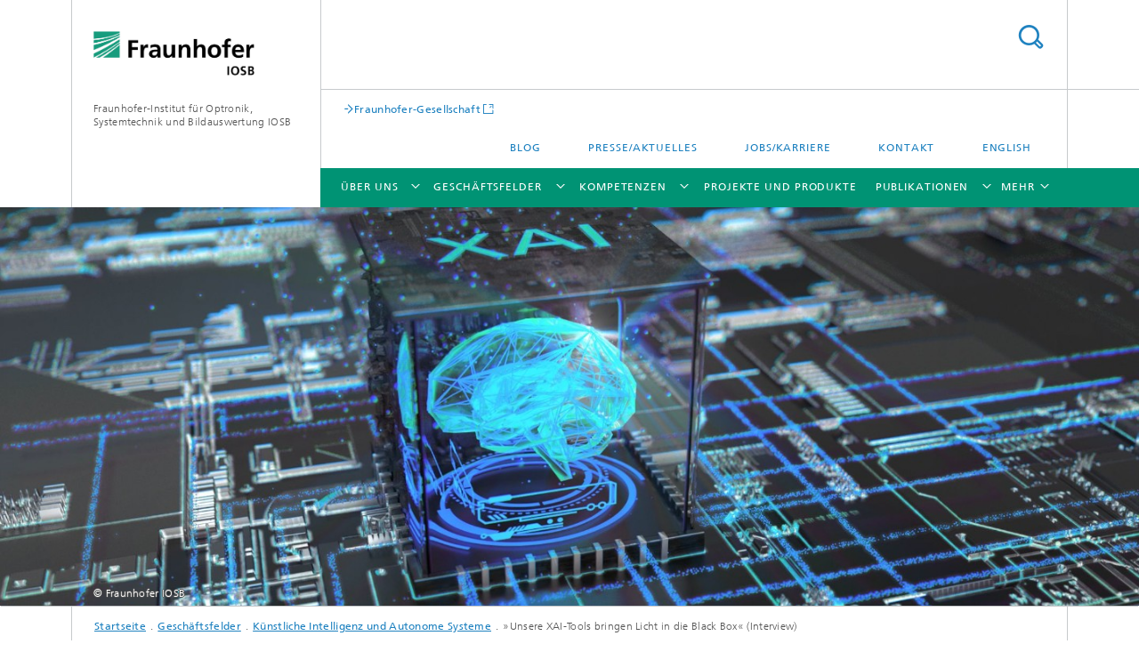

--- FILE ---
content_type: text/html;charset=utf-8
request_url: https://www.iosb.fraunhofer.de/de/geschaeftsfelder/kuenstliche-intelligenz-autonome-systeme/xai-tools-ki-engineering-interview.html
body_size: 12308
content:
<!DOCTYPE html>
<html lang="de" class="">
<head>
    <meta charset="utf-8"/>
    <meta http-equiv="X-UA-Compatible" content="IE=edge"/>
    <meta name="viewport" content="width=device-width, initial-scale=1, user-scalable=yes"/>
    <title>»Unsere XAI-Tools bringen Licht in die Black Box« (Interview) -  Fraunhofer IOSB</title>

    <!-- Avoid annoying toolbar on images in Internet Explorer -->
    <meta http-equiv="imagetoolbar" content="no" />
    <!-- Information for Robots -->
    <meta name="robots" content="noodp,noydir,index,follow" />
    <link rel="alternate" href="https://www.iosb.fraunhofer.de/en/business-units/ai-robotics/xai-tools-ai-engineering-interview.html" hreflang="en"/>
    <!-- open graph and twitter share meta data -->
    <meta property="og:title" content="»Unsere XAI-Tools bringen Licht in die Black Box« (Interview) -  Fraunhofer IOSB"/>
    <meta property="og:description" content="Christian Frey erklärt im Interview, weshalb Explainable Artificial Intelligence (XAI) ein wichtiges Tool für KI-Engineering und den planbaren, systematisierten Einsatz von KI in anspruchsvollen Anwendungsfeldern ist."/>
    <meta property="og:url" content="https://www.iosb.fraunhofer.de/de/geschaeftsfelder/kuenstliche-intelligenz-autonome-systeme/xai-tools-ki-engineering-interview.html"/>
    <meta property="og:type" content="website"/>
    <meta property="og:site_name" content="Fraunhofer-Institut für Optronik, Systemtechnik und Bildauswertung IOSB "/>
        <meta http-equiv="last-modified" content="2025-04-29T16:26:12.109Z" />
	<meta name="pubdate" content="2025-04-29T18:26:12.109+02:00" />
    <meta name="copyright" content="Fraunhofer IOSB" />
    <meta name="description" content="Christian Frey erklärt im Interview, weshalb Explainable Artificial Intelligence (XAI) ein wichtiges Tool für KI-Engineering und den planbaren, systematisierten Einsatz von KI in anspruchsvollen Anwendungsfeldern ist." />
    <link type="text/css" rel="stylesheet" href="/content/dam/iosb/iosbtest/css/iosb-web.css">
    <!-- / LEGACY meta tags end -->

    <!--[if !IE]>-->
        <link rel="stylesheet" href="/etc.clientlibs/fraunhofer/ui/website/css/fraunhofer.min.3ed9d7d677cdf827963599044315a9d6.css" type="text/css">
<!--<![endif]-->

    <!--[if gt IE 8]>
    	<![endif]-->

    <!-- HTML5 shim and Respond.js for IE8 support of HTML5 elements and media queries -->
    <!--[if lte IE 8]>
        <link rel="stylesheet" href="/etc.clientlibs/fraunhofer/ui/website/css/lte_ie8.min.css" type="text/css">
<script src="/etc.clientlibs/fraunhofer/ui/website/js/lte_ie8.min.js"></script>
<![endif]-->
    
    <!-- Favorite icon -->
    <link rel="shortcut icon" href="/static/css/fraunhofer/resources/img/favicons/favicon_16x16.ico" type="image/x-icon"/>
	<link rel="apple-touch-icon" sizes="180x180" href="/static/css/fraunhofer/resources/img/favicons/apple-touch-icon_180x180.png">
	<meta name="msapplication-TileColor" content="#ffffff">
	<meta name="msapplication-TileImage" content="/static/css/fraunhofer/resources/img/favicons/mstile-144x144.png">
	<link rel="icon" type="image/png" href="/static/css/fraunhofer/resources/img/favicons/favicon_32x32.png" sizes="32x32">
	<link rel="icon" type="image/png" href="/static/css/fraunhofer/resources/img/favicons/favicon_96x96.png" sizes="96x96">
	<link rel="icon" type="image/svg+xml" href="/static/css/fraunhofer/resources/img/favicons/favicon.svg" sizes="any">
	
    <!-- Platform for Internet Content Selection (PICS) self-rating -->
    <link rel="meta" href="/static/css/fraunhofer/resources/pics.rdf" type="application/rdf+xml" title="PICS labels"/>
    <!-- Open Search -->
    <link rel="search" type="application/opensearchdescription+xml" title="Fraunhofer-Institut für Optronik, Systemtechnik und Bildauswertung IOSB " href="/de.opensearch.xml"/>
        <link rel="alternate" type="application/rss+xml" title="Pressemitteilungen" href="https://www.iosb.fraunhofer.de/de/presse/rss.rss"/>
	</head>
<body class="col-3" itemtype="https://schema.org/WebPage" itemscope="itemscope">
    <div class="fhg-wrapper">
        <header>
    <input type="hidden" class="available-languages-servlet-path" data-path="/de/geschaeftsfelder/kuenstliche-intelligenz-autonome-systeme/xai-tools-ki-engineering-interview/jcr:content.languages.json" />
<div class="fhg-header">
    <div class="fhg-grid">
        <div class="row1">
            <div class="fhg-grid-item fhg-grid-3-2-1-1 section-search">
                <section role="search">
                    <form method="get" action="/de/suche.html" id="search-form" data-suggest-url="/bin/wcm/enterprisesearch/suggest">
                        <div>
                            <input type="hidden" name="_charset_" value="UTF-8" />
                            <input name="numberResults"
                                value="10" type="hidden" />
                            <input name="page" value="1" type="hidden" />

                            <input name="scope" value="IOSB" type="hidden"/>
                            <input id="search-query-default-foo" disabled="disabled" value="Suchbegriff" type="hidden"/>
                            <input name="lang" id="search-query-default-foo-hidden" value="de" type="hidden"/>

                            <input type="text" autocomplete="off" name="queryString"
                                id="xai\u002Dtools\u002Dki\u002Dengineering\u002DinterviewsearchQuery" class="hasDefault ac_input queryStringContentHeader" maxlength="100"/>

                        </div>
                        <button type="submit">Titel - Suche</button>
                    </form>
                </section>
            </div>

            <div class="fhg-grid-item fhg-grid-1-1-1-1 section-title">
                <a href="/"><div class="logo-heading">
                    	<img class="logo" alt="" title="" src="/content/dam/iosb/Logo_IOSB.jpg"/>
                        Fraunhofer-Institut für Optronik, Systemtechnik und Bildauswertung IOSB </div>
                </a></div>
        </div>


        <div class="row2">
            <div class="fhg-grid-item fhg-grid-1-1-1-1 section-about text-site-identifier">
                <a href="/">Fraunhofer-Institut für Optronik, Systemtechnik und Bildauswertung IOSB </a></div>

            <div class="fhg-grid-item fhg-grid-3-2-1-1 section-nav" id="menu">
                <div class="row2-1">

                    <div class="fhg-grid-item section-mainlink">
                        <a href="https://www.fraunhofer.de" class="fhg-arrowed-link" target="_blank">Fraunhofer-Gesellschaft</a></div>
                    <div class="fhg-grid-item section-menu-plus">
                        <nav>
                            <ul>
                                <li><a href="/de/blog.html">Blog</a></li>
                                <li><a href="/de/presse.html">Presse/Aktuelles</a></li>
                                <li><a href="/de/jobs-karriere.html">Jobs/Karriere</a></li>
                                <li><a href="/de/kontakt.html">Kontakt</a></li>
                                <li class="lang"><a href="/en/business-units/ai-robotics/xai-tools-ai-engineering-interview.html">English</a></li>
                                        </ul>
                        </nav>
                    </div>
                </div>

                <div class="nav-fhg" id="nav"><div class="section-menu">
        <nav>
            <ul class="fhg-mainmenu">
            <li class="lvl-1 ">
	                <span class="navigable"><a href="/de/ueber-uns.html">Über Uns</a></span>
	                        <div class="submenu">
	                        	<span class="btn close">[X]</span>
	                        	<span class="mainmenu-title follow-link"><a href="/de/ueber-uns.html">Über Uns</a></span>
	                            <ul>
	                                <li class="lvl-2">
                                            <a href="/de/ueber-uns/zusammenarbeit.html">Zusammenarbeit mit uns</a></li>
	                                <li class="lvl-2 is-expandable">
                                            <span class="follow-link navigable"><a href="/de/ueber-uns/standorte.html">Standorte</a></span>

		                                            <ul>
		                                                <li class="lvl-3">
		                                                        <a href="/de/ueber-uns/standorte/anfahrt-standort-karlsruhe.html">Karlsruhe</a></li>
		                                                <li class="lvl-3">
		                                                        <a href="/de/ueber-uns/standorte/anfahrt-standort-ettlingen.html">Ettlingen</a></li>
		                                                <li class="lvl-3">
		                                                        <a href="/de/ueber-uns/standorte/anfahrt-standort-ilmenau.html">Ilmenau</a></li>
		                                                <li class="lvl-3">
		                                                        <a href="/de/ueber-uns/standorte/anfahrt-standort-lemgo.html">Lemgo</a></li>
		                                                <li class="lvl-3">
		                                                        <a href="/de/ueber-uns/standorte/anfahrt-standort-goerlitz.html">Görlitz</a></li>
		                                                <li class="lvl-3">
		                                                        <a href="/de/ueber-uns/standorte/anfahrt-standort-berlin.html">Berlin</a></li>
		                                                <li class="lvl-3">
		                                                        <a href="/de/ueber-uns/standorte/anfahrt-standort-rostock.html">Rostock</a></li>
		                                                <li class="lvl-3">
		                                                        <a href="/de/ueber-uns/standorte/anfahrt-standort-oberkochen.html">Oberkochen</a></li>
		                                                <li class="lvl-3">
		                                                        <a href="/de/ueber-uns/standorte/kontaktbuero-peking-beijing.html">Kontaktbüro Peking, China</a></li>
		                                                </ul>
                                                </li>
	                                <li class="lvl-2 is-expandable">
                                            <span class="follow-link navigable"><a href="/de/ueber-uns/direktorium.html">Direktorium</a></span>

		                                            <ul>
		                                                <li class="lvl-3">
		                                                        <a href="/de/ueber-uns/direktorium/juergen-beyerer.html">Prof. Dr.-Ing. habil. Jürgen Beyerer</a></li>
		                                                <li class="lvl-3">
		                                                        <a href="/de/ueber-uns/direktorium/peter-bretschneider.html">Univ.-Prof. Dr.-Ing. Peter Bretschneider</a></li>
		                                                <li class="lvl-3">
		                                                        <a href="/de/ueber-uns/direktorium/marc-eichhorn.html">Prof. Dr. rer. nat. habil. Marc Eichhorn</a></li>
		                                                <li class="lvl-3">
		                                                        <a href="/de/ueber-uns/direktorium/juergen-jasperneite.html">Prof. Dr.-Ing. Jürgen Jasperneite</a></li>
		                                                <li class="lvl-3">
		                                                        <a href="/de/ueber-uns/direktorium/thomas-rauschenbach.html">Prof. Dr.-Ing. habil. Thomas Rauschenbach</a></li>
		                                                <li class="lvl-3">
		                                                        <a href="/de/ueber-uns/direktorium/nicole-keller-rau.html">Nicole Keller-Rau</a></li>
		                                                </ul>
                                                </li>
	                                <li class="lvl-2">
                                            <a href="/de/ueber-uns/kuratorium.html">Kuratorium</a></li>
	                                <li class="lvl-2">
                                            <a href="/de/ueber-uns/struktur-vernetzung.html">Struktur und Vernetzung</a></li>
	                                <li class="lvl-2 is-expandable">
                                            <span class="follow-link navigable"><a href="/de/ueber-uns/10-jahre-fraunhofer-iosb.html">10 Jahre Fraunhofer IOSB</a></span>

		                                            <ul>
		                                                <li class="lvl-3">
		                                                        <a href="/de/ueber-uns/10-jahre-fraunhofer-iosb/entstehung-fraunhofer-iosb.html">Die Entstehung des Fraunhofer IOSB</a></li>
		                                                <li class="lvl-3">
		                                                        <a href="/de/ueber-uns/10-jahre-fraunhofer-iosb/institutsgruender-interview.html">Die Institutsgründer im Interview</a></li>
		                                                <li class="lvl-3">
		                                                        <a href="/de/ueber-uns/10-jahre-fraunhofer-iosb/erfolgsgeschichten.html">Unsere Erfolgsgeschichten</a></li>
		                                                <li class="lvl-3">
		                                                        <a href="/de/ueber-uns/10-jahre-fraunhofer-iosb/institutsleiter-ueberblick.html">Die Institutsleiter im Überblick </a></li>
		                                                </ul>
                                                </li>
	                                </ul>
	                        </div>
	                    </li>
			<li class="lvl-1 ">
	                <span class="navigable"><a href="/de/geschaeftsfelder.html">Geschäftsfelder </a></span>
	                        <div class="submenu">
	                        	<span class="btn close">[X]</span>
	                        	<span class="mainmenu-title follow-link"><a href="/de/geschaeftsfelder.html">Geschäftsfelder </a></span>
	                            <ul>
	                                <li class="lvl-2 is-expandable">
                                            <span class="follow-link navigable"><a href="/de/geschaeftsfelder/advanced-sensing.html">Advanced Sensing</a></span>

		                                            <ul>
		                                                <li class="lvl-3">
		                                                        <a href="/de/geschaeftsfelder/advanced-sensing/computational-imaging.html">Computational Imaging: u. a. Lichtfeldtechnologien, Compressed Sensing, Lensless Imaging</a></li>
		                                                <li class="lvl-3">
		                                                        <a href="/de/geschaeftsfelder/advanced-sensing/laserquellen-lasersysteme.html">Laserquellen und Lasersysteme</a></li>
		                                                <li class="lvl-3">
		                                                        <a href="/de/geschaeftsfelder/advanced-sensing/innovative-optronische-komponenten.html">Innovative optronische Komponenten</a></li>
		                                                <li class="lvl-3">
		                                                        <a href="/de/geschaeftsfelder/advanced-sensing/inspektion-fernerkundung.html">Inspektions- und Fernerkundungssysteme</a></li>
		                                                <li class="lvl-3">
		                                                        <a href="/de/geschaeftsfelder/advanced-sensing/systemtechnik-bis-zum-prototyp.html">Systemtechnik bis zum Prototyp im Einsatz</a></li>
		                                                </ul>
                                                </li>
	                                <li class="lvl-2 is-expandable">
                                            <span class="follow-link navigable"><a href="/de/geschaeftsfelder/automatisierung-digitalisierung.html">Automatisierung und Digitalisierung</a></span>

		                                            <ul>
		                                                <li class="lvl-3">
		                                                        <span class="navigable"><a href="/de/geschaeftsfelder/automatisierung-digitalisierung/flexible-produktion-wertschoepfungsketten.html">Flexible Produktion und Wertschöpfungsketten</a></span>
		
		                                                                <ul>
		                                                                    <li class="lvl-4">
		                                                                            <a href="/de/geschaeftsfelder/automatisierung-digitalisierung/flexible-produktion-wertschoepfungsketten/manufacturing-execution-systems-und-leittechnik.html">Manufacturing Execution Systems und Leittechnik</a></li>
		                                                                    <li class="lvl-4">
		                                                                            <a href="/de/geschaeftsfelder/automatisierung-digitalisierung/flexible-produktion-wertschoepfungsketten/lokalisierung.html">Lokalisierung</a></li>
		                                                                    <li class="lvl-4">
		                                                                            <a href="/de/geschaeftsfelder/automatisierung-digitalisierung/flexible-produktion-wertschoepfungsketten/manufacturing-as-a-service-maas.html">Manufacturing-as-a-Service (MaaS)</a></li>
		                                                                    <li class="lvl-4">
		                                                                            <a href="/de/geschaeftsfelder/automatisierung-digitalisierung/flexible-produktion-wertschoepfungsketten/hybrid-industrial-metaverse.html">Hybrid Industrial Metaverse</a></li>
		                                                                    <li class="lvl-4">
		                                                                            <a href="/de/geschaeftsfelder/automatisierung-digitalisierung/flexible-produktion-wertschoepfungsketten/kollaborative-robotik.html">Kollaborative Robotik</a></li>
		                                                                    <li class="lvl-4">
		                                                                            <a href="/de/geschaeftsfelder/automatisierung-digitalisierung/flexible-produktion-wertschoepfungsketten/smart-safety.html">Smart Safety</a></li>
		                                                                    <li class="lvl-4">
		                                                                            <a href="/de/geschaeftsfelder/automatisierung-digitalisierung/flexible-produktion-wertschoepfungsketten/agile-selbstorganisierende-produktion.html">Agile Fertigungsablaufsteuerung / Selbstorganisierende Produktion</a></li>
		                                                                    <li class="lvl-4">
		                                                                            <a href="/de/geschaeftsfelder/automatisierung-digitalisierung/flexible-produktion-wertschoepfungsketten/industrielle-mensch-maschine-interaktion.html">Industrielle Mensch-Maschine-Interaktion</a></li>
		                                                                    </ul>
		                                                            </li>
		                                                <li class="lvl-3">
		                                                        <span class="navigable"><a href="/de/geschaeftsfelder/automatisierung-digitalisierung/ressourcenoptimierung-prozessoptimierung-produktion.html">Ressourcen- und Prozessoptimierung in der Produktion</a></span>
		
		                                                                <ul>
		                                                                    <li class="lvl-4">
		                                                                            <a href="/de/geschaeftsfelder/automatisierung-digitalisierung/ressourcenoptimierung-prozessoptimierung-produktion/ki-ml-datenanalyse.html">KI-/ML-basierte Datenanalyse</a></li>
		                                                                    <li class="lvl-4">
		                                                                            <a href="/de/geschaeftsfelder/automatisierung-digitalisierung/ressourcenoptimierung-prozessoptimierung-produktion/kreislaufwirtschaft.html">Kreislaufwirtschaft</a></li>
		                                                                    <li class="lvl-4">
		                                                                            <a href="/de/geschaeftsfelder/automatisierung-digitalisierung/ressourcenoptimierung-prozessoptimierung-produktion/energiemanagement.html">Energiemanagement</a></li>
		                                                                    </ul>
		                                                            </li>
		                                                <li class="lvl-3">
		                                                        <a href="/de/geschaeftsfelder/automatisierung-digitalisierung/digitaler-zwilling-industrie40.html">Digitale Zwillinge für Industrie 4.0</a></li>
		                                                <li class="lvl-3">
		                                                        <span class="navigable"><a href="/de/geschaeftsfelder/automatisierung-digitalisierung/industrielle-kommunikation-cybersicherheit.html">Industrielle Kommunikation und Cybersicherheit</a></span>
		
		                                                                <ul>
		                                                                    <li class="lvl-4">
		                                                                            <a href="/de/geschaeftsfelder/automatisierung-digitalisierung/industrielle-kommunikation-cybersicherheit/industrielle-kommunikation.html">Industrielle Kommunikation</a></li>
		                                                                    <li class="lvl-4">
		                                                                            <a href="/de/geschaeftsfelder/automatisierung-digitalisierung/industrielle-kommunikation-cybersicherheit/it-sicherheit-industrie.html">Cybersicherheit in der Industrie</a></li>
		                                                                    </ul>
		                                                            </li>
		                                                <li class="lvl-3">
		                                                        <a href="/de/geschaeftsfelder/automatisierung-digitalisierung/datenraeume-datenoekosysteme.html">Industrielle Datenökosysteme</a></li>
		                                                <li class="lvl-3">
		                                                        <a href="/de/geschaeftsfelder/automatisierung-digitalisierung/aiot-ki-machine-learning-digital-twin-interview.html">»Der AIoT-Trend schafft neue Möglichkeiten« (Interview)</a></li>
		                                                <li class="lvl-3">
		                                                        <a href="/de/geschaeftsfelder/automatisierung-digitalisierung/selbstorganisierende-produktion-ki-reicht-nicht.html">»KI-Kompetenz alleine reicht nicht« (Interview)</a></li>
		                                                <li class="lvl-3">
		                                                        <a href="/de/geschaeftsfelder/automatisierung-digitalisierung/manufacturing-x-digitaler-zwilling-datenoekosysteme-interview.html">»Daten entfalten echten Mehrwert, wenn Unternehmen sie zielgerichtet teilen« (Interview)</a></li>
		                                                </ul>
                                                </li>
	                                <li class="lvl-2 is-expandable">
                                            <span class="follow-link navigable"><a href="/de/geschaeftsfelder/energie-stoffkreislaeufe-krisenmanagement.html">Energie, Stoffkreisläufe und Krisenmanagement</a></span>

		                                            <ul>
		                                                <li class="lvl-3">
		                                                        <a href="/de/geschaeftsfelder/energie-stoffkreislaeufe-krisenmanagement/resiliente-systeme-energie-wassermanagement--transformationsplanung.html">Resiliente Systeme für Energie- und Wassermanagement, Transformationsplanung</a></li>
		                                                <li class="lvl-3">
		                                                        <span class="navigable"><a href="/de/geschaeftsfelder/energie-stoffkreislaeufe-krisenmanagement/krisen-katastrophen.html">Krisen- und Katastrophenmanagement, Kulturgüterschutz</a></span>
		
		                                                                <ul>
		                                                                    <li class="lvl-4">
		                                                                            <a href="/de/geschaeftsfelder/energie-stoffkreislaeufe-krisenmanagement/krisen-katastrophen/kulturgueterschutz-krisenresilienz.html">Kulturgüterschutz</a></li>
		                                                                    </ul>
		                                                            </li>
		                                                <li class="lvl-3">
		                                                        <a href="/de/geschaeftsfelder/energie-stoffkreislaeufe-krisenmanagement/umwelt-gewaesser-informationssysteme.html">Umwelt- und Gewässerinformationssysteme</a></li>
		                                                <li class="lvl-3">
		                                                        <a href="/de/geschaeftsfelder/energie-stoffkreislaeufe-krisenmanagement/iot-gemeinden-staedte.html">IoT-Monitoring-Lösungen für Gemeinden und Städte</a></li>
		                                                <li class="lvl-3">
		                                                        <a href="/de/geschaeftsfelder/energie-stoffkreislaeufe-krisenmanagement/sichere-lebensmittel-nachhaltige-landwirtschaft.html">Sichere Lebensmittel und nachhaltige Landwirtschaft, Aufbereitungs- und Sortiersysteme</a></li>
		                                                <li class="lvl-3">
		                                                        <a href="/de/geschaeftsfelder/energie-stoffkreislaeufe-krisenmanagement/krisenmanagement-digitalisierung-interview.html">»Im Krisenmanagement macht die Digitalisierung uns flexibler und handlungsfähiger« (Interview)</a></li>
		                                                <li class="lvl-3">
		                                                        <a href="/de/geschaeftsfelder/energie-stoffkreislaeufe-krisenmanagement/energiewende-cross-sektoral.html">»Die Energiewende cross-sektoral betrachten« (Interview)</a></li>
		                                                <li class="lvl-3">
		                                                        <a href="/de/geschaeftsfelder/energie-stoffkreislaeufe-krisenmanagement/energiewende-ki-kognitive-energiesysteme-interview.html">»Klima- und Energiepreiskrise als Chance begreifen« (Interview)</a></li>
		                                                </ul>
                                                </li>
	                                <li class="lvl-2 is-expandable">
                                            <span class="follow-link navigable"><a href="/de/geschaeftsfelder/kuenstliche-intelligenz-robotik.html">KI und Robotik</a></span>

		                                            <ul>
		                                                <li class="lvl-3">
		                                                        <a href="/de/geschaeftsfelder/kuenstliche-intelligenz-robotik/autonome-systeme-kollaborative-robotik.html">Autonome Systeme (Land, Wasser, Luft), kollaborative Robotik</a></li>
		                                                <li class="lvl-3">
		                                                        <a href="/de/geschaeftsfelder/kuenstliche-intelligenz-robotik/generative-erklaerbare-ki-assistenzsysteme.html">Generative KI, Erklärbare KI, KI-Assistenzsysteme</a></li>
		                                                <li class="lvl-3">
		                                                        <a href="/de/geschaeftsfelder/kuenstliche-intelligenz-robotik/automatisiertes-fahren-incabin-ai.html">Automatisiertes Fahren & Incabin AI</a></li>
		                                                <li class="lvl-3">
		                                                        <a href="/de/geschaeftsfelder/kuenstliche-intelligenz-robotik/ki-engineering-prozessoptimierung.html">KI-Engineering und Prozessoptimierung</a></li>
		                                                <li class="lvl-3">
		                                                        <a href="/de/geschaeftsfelder/kuenstliche-intelligenz-robotik/datenanalyse-bildauswertung-umweltrepraesentation.html">Datenanalyse, Bildauswertung & Umweltrepräsentation</a></li>
		                                                </ul>
                                                </li>
	                                <li class="lvl-2 is-expandable">
                                            <span class="follow-link navigable"><a href="/de/geschaeftsfelder/verteidigung-sicherheit.html">Verteidigung und Sicherheit</a></span>

		                                            <ul>
		                                                <li class="lvl-3">
		                                                        <a href="/de/geschaeftsfelder/verteidigung-sicherheit/militaerische-optronische-systeme.html">Militärische optronische Systeme und Laser</a></li>
		                                                <li class="lvl-3">
		                                                        <a href="/de/geschaeftsfelder/verteidigung-sicherheit/digitalisierung-vernetzung.html">Digitalisierung und Vernetzung</a></li>
		                                                <li class="lvl-3">
		                                                        <a href="/de/geschaeftsfelder/verteidigung-sicherheit/aufklaerung-luftgestuetzt-weltraumgestuetzt.html">Luft- und raumgestützte Aufklärung</a></li>
		                                                <li class="lvl-3">
		                                                        <a href="/de/geschaeftsfelder/verteidigung-sicherheit/lagebilderstellung-fuehrung.html">Lagebilderstellung und Führung</a></li>
		                                                <li class="lvl-3">
		                                                        <a href="/de/geschaeftsfelder/verteidigung-sicherheit/systeme-fuer-oeffentliche-sicherheit.html">Systeme für die öffentliche Sicherheit</a></li>
		                                                </ul>
                                                </li>
	                                <li class="lvl-2">
                                            <a href="/de/geschaeftsfelder/maritime-systeme.html">Fokusthema Maritime Technologien</a></li>
	                                <li class="lvl-2">
                                            <a href="/de/geschaeftsfelder/smart-farming.html">Fokusthema Smart Farming</a></li>
	                                </ul>
	                        </div>
	                    </li>
			<li class="lvl-1 ">
	                <span class="navigable"><a href="/de/kompetenzen.html">Kompetenzen</a></span>
	                        <div class="submenu">
	                        	<span class="btn close">[X]</span>
	                        	<span class="mainmenu-title follow-link"><a href="/de/kompetenzen.html">Kompetenzen</a></span>
	                            <ul>
	                                <li class="lvl-2 is-expandable">
                                            <span class="follow-link navigable"><a href="/de/kompetenzen/optronik.html">Kernkompetenz Optronik</a></span>

		                                            <ul>
		                                                <li class="lvl-3">
		                                                        <span class="navigable"><a href="/de/kompetenzen/optronik/lasertechnologie.html">Lasertechnologie (LAS)</a></span>
		
		                                                                <ul>
		                                                                    <li class="lvl-4">
		                                                                            <a href="/de/kompetenzen/optronik/lasertechnologie/publikationen.html">Publikationen</a></li>
		                                                                    <li class="lvl-4">
		                                                                            <a href="/de/kompetenzen/optronik/lasertechnologie/wissenschaftliche-karriere.html">Wissenschaftliche Karriere</a></li>
		                                                                    </ul>
		                                                            </li>
		                                                <li class="lvl-3">
		                                                        <span class="navigable"><a href="/de/kompetenzen/optronik/kompetenz-optronik.html">Optronik (OPT)</a></span>
		
		                                                                <ul>
		                                                                    <li class="lvl-4">
		                                                                            <a href="/de/kompetenzen/optronik/kompetenz-optronik/projekte-und-produkte.html">Projekte und Produkte</a></li>
		                                                                    <li class="lvl-4">
		                                                                            <a href="/de/kompetenzen/optronik/kompetenz-optronik/lasergeschuetzte-sensorik.html">Lasergeschützte Sensorik</a></li>
		                                                                    <li class="lvl-4">
		                                                                            <a href="/de/kompetenzen/optronik/kompetenz-optronik/nachtsichttechnik-ir-sensorik.html">Nachtsichttechnik & IR Sensorik</a></li>
		                                                                    <li class="lvl-4">
		                                                                            <a href="/de/kompetenzen/optronik/kompetenz-optronik/quanten-lasersensor-systeme.html">Quanten-Lasersensor-Systeme</a></li>
		                                                                    <li class="lvl-4">
		                                                                            <a href="/de/kompetenzen/optronik/kompetenz-optronik/Modelle-und-Simulationssoftware.html">Szenen- & Sensor-Simulation</a></li>
		                                                                    <li class="lvl-4">
		                                                                            <a href="/de/kompetenzen/optronik/kompetenz-optronik/publikationen.html">Publikationen</a></li>
		                                                                    <li class="lvl-4">
		                                                                            <a href="/de/kompetenzen/optronik/kompetenz-optronik/Lasergeschuetzte_Sensorik.html">Lasergeschützte Sensorik Weiterleitung</a></li>
		                                                                    </ul>
		                                                            </li>
		                                                <li class="lvl-3">
		                                                        <span class="navigable"><a href="/de/kompetenzen/optronik/signatorik.html">Signatorik (SIG)</a></span>
		
		                                                                <ul>
		                                                                    <li class="lvl-4">
		                                                                            <a href="/de/kompetenzen/optronik/signatorik/projekte-produkte.html">Projekte und Produkte</a></li>
		                                                                    <li class="lvl-4">
		                                                                            <a href="/de/kompetenzen/optronik/signatorik/adaptive-optik.html">Adaptive Optik</a></li>
		                                                                    <li class="lvl-4">
		                                                                            <a href="/de/kompetenzen/optronik/signatorik/optik-atmosphaere.html">Optik der Atmosphäre</a></li>
		                                                                    <li class="lvl-4">
		                                                                            <a href="/de/kompetenzen/optronik/signatorik/signaturbewertung.html">Signaturbewertung</a></li>
		                                                                    <li class="lvl-4">
		                                                                            <a href="/de/kompetenzen/optronik/signatorik/warnsensorik.html">Warnsensorik</a></li>
		                                                                    <li class="lvl-4">
		                                                                            <a href="/de/kompetenzen/optronik/signatorik/publikationen.html">Publikationen</a></li>
		                                                                    </ul>
		                                                            </li>
		                                                <li class="lvl-3">
		                                                        <span class="navigable"><a href="/de/kompetenzen/optronik/sichtpruefsysteme.html">Sichtprüfsysteme (SPR)</a></span>
		
		                                                                <ul>
		                                                                    <li class="lvl-4">
		                                                                            <a href="/de/kompetenzen/optronik/sichtpruefsysteme/sortiersysteme-schuettgueter.html">Sensorgestützte Sortiersysteme für Schüttgüter und Recycling</a></li>
		                                                                    <li class="lvl-4">
		                                                                            <a href="/de/kompetenzen/optronik/sichtpruefsysteme/inspektion-komplexer-produkte.html">Inspektion komplexer Produkte</a></li>
		                                                                    <li class="lvl-4">
		                                                                            <a href="/de/kompetenzen/optronik/sichtpruefsysteme/lebensmittelqualitaet-landwirtschaft.html">Lebensmittelqualität und Künstliche Intelligenz (KI) in der Landwirtschaft</a></li>
		                                                                    <li class="lvl-4">
		                                                                            <a href="/de/kompetenzen/optronik/sichtpruefsysteme/labor-optische-spektroskopie.html">Labor</a></li>
		                                                                    <li class="lvl-4">
		                                                                            <a href="/de/kompetenzen/optronik/sichtpruefsysteme/projekte-produkte.html">Projekte & Produkte</a></li>
		                                                                    <li class="lvl-4">
		                                                                            <a href="/de/kompetenzen/optronik/sichtpruefsysteme/publikationen.html">Publikationen & Patente</a></li>
		                                                                    <li class="lvl-4">
		                                                                            <a href="/de/kompetenzen/optronik/sichtpruefsysteme/pressemitteilungen.html">Presse und Medien der Abteilung SPR</a></li>
		                                                                    <li class="lvl-4">
		                                                                            <a href="/de/kompetenzen/optronik/sichtpruefsysteme/aktivitaeten-aktuell.html">Aktuelles</a></li>
		                                                                    <li class="lvl-4">
		                                                                            <a href="/de/kompetenzen/optronik/sichtpruefsysteme/stellenausschreibungen.html">Offene Stellen </a></li>
		                                                                    </ul>
		                                                            </li>
		                                                </ul>
                                                </li>
	                                <li class="lvl-2 is-expandable">
                                            <span class="follow-link navigable"><a href="/de/kompetenzen/systemtechnik.html">Kernkompetenz Systemtechnik</a></span>

		                                            <ul>
		                                                <li class="lvl-3">
		                                                        <a href="/de/kompetenzen/systemtechnik/digitale-infrastruktur.html">Digitale Infrastruktur (DIS)</a></li>
		                                                <li class="lvl-3">
		                                                        <a href="/de/kompetenzen/systemtechnik/eingebettete_intelligente_systeme.html">Eingebettete intelligente Systeme (EIS) ↗</a></li>
		                                                <li class="lvl-3">
		                                                        <span class="navigable"><a href="/de/kompetenzen/systemtechnik/informationsmanagement-leittechnik.html">Informationsmanagement und Leittechnik (ILT)</a></span>
		
		                                                                <ul>
		                                                                    <li class="lvl-4">
		                                                                            <a href="/de/kompetenzen/systemtechnik/informationsmanagement-leittechnik/projekte-produkte.html">Projekte und Produkte</a></li>
		                                                                    <li class="lvl-4">
		                                                                            <a href="/de/kompetenzen/systemtechnik/informationsmanagement-leittechnik/publikationen.html">Publikationen</a></li>
		                                                                    <li class="lvl-4">
		                                                                            <a href="/de/kompetenzen/systemtechnik/informationsmanagement-leittechnik/aktivitaeten.html">Aktivitäten</a></li>
		                                                                    <li class="lvl-4">
		                                                                            <a href="/de/kompetenzen/systemtechnik/informationsmanagement-leittechnik/kontakte.html">Kontakte</a></li>
		                                                                    <li class="lvl-4">
		                                                                            <a href="/de/kompetenzen/systemtechnik/informationsmanagement-leittechnik/leistungen.html">Leistungen</a></li>
		                                                                    <li class="lvl-4">
		                                                                            <a href="/de/kompetenzen/systemtechnik/informationsmanagement-leittechnik/jobs.html">Jobs für Studenten in ILT</a></li>
		                                                                    </ul>
		                                                            </li>
		                                                <li class="lvl-3">
		                                                        <span class="navigable"><a href="/de/kompetenzen/systemtechnik/interoperabilitaet-assistenzsysteme.html">Interoperabilität und Assistenzsysteme (IAS)</a></span>
		
		                                                                <ul>
		                                                                    <li class="lvl-4">
		                                                                            <a href="/de/kompetenzen/systemtechnik/interoperabilitaet-assistenzsysteme/forschungsthemen.html">Forschungsthemen</a></li>
		                                                                    <li class="lvl-4">
		                                                                            <a href="/de/kompetenzen/systemtechnik/interoperabilitaet-assistenzsysteme/leistungen.html">Leistungen</a></li>
		                                                                    <li class="lvl-4">
		                                                                            <a href="/de/kompetenzen/systemtechnik/interoperabilitaet-assistenzsysteme/projekte-produkte.html">Projekte und Produkte</a></li>
		                                                                    <li class="lvl-4">
		                                                                            <a href="/de/kompetenzen/systemtechnik/interoperabilitaet-assistenzsysteme/profil.html">Forschungsgruppen</a></li>
		                                                                    <li class="lvl-4">
		                                                                            <a href="/de/kompetenzen/systemtechnik/interoperabilitaet-assistenzsysteme/studentenforum.html"> Studierendenforum</a></li>
		                                                                    <li class="lvl-4">
		                                                                            <a href="/de/kompetenzen/systemtechnik/interoperabilitaet-assistenzsysteme/publikationen.html">Publikationen</a></li>
		                                                                    <li class="lvl-4">
		                                                                            <a href="/de/kompetenzen/systemtechnik/interoperabilitaet-assistenzsysteme/aktivitaeten-aktuell.html">Aktuelles</a></li>
		                                                                    </ul>
		                                                            </li>
		                                                <li class="lvl-3">
		                                                        <a href="/de/kompetenzen/systemtechnik/kognitive-energiesysteme.html">Kognitive Energiesysteme (KES) ↗</a></li>
		                                                <li class="lvl-3">
		                                                        <span class="navigable"><a href="/de/kompetenzen/systemtechnik/kognitive-industrielle-systeme.html">Kognitive Industrielle Systeme (KIS)</a></span>
		
		                                                                <ul>
		                                                                    <li class="lvl-4">
		                                                                            <a href="/de/kompetenzen/systemtechnik/kognitive-industrielle-systeme/publikationen.html">Publikationen</a></li>
		                                                                    <li class="lvl-4">
		                                                                            <a href="/de/kompetenzen/systemtechnik/kognitive-industrielle-systeme/projekte-produkte.html">Projekte und Produkte</a></li>
		                                                                    </ul>
		                                                            </li>
		                                                <li class="lvl-3">
		                                                        <a href="/de/kompetenzen/systemtechnik/maschinelle-intelligenz.html">Maschinelle Intelligenz (MIT)</a></li>
		                                                <li class="lvl-3">
		                                                        <span class="navigable"><a href="/de/kompetenzen/systemtechnik/mess-regelungs-diagnosesysteme.html">Mess-, Regelungs- und Diagnosesysteme (MRD)</a></span>
		
		                                                                <ul>
		                                                                    <li class="lvl-4">
		                                                                            <a href="/de/kompetenzen/systemtechnik/mess-regelungs-diagnosesysteme/publikationen.html">Publikationen</a></li>
		                                                                    <li class="lvl-4">
		                                                                            <a href="/de/kompetenzen/systemtechnik/mess-regelungs-diagnosesysteme/aktivitaeten-aktuell.html">Aktuelles</a></li>
		                                                                    </ul>
		                                                            </li>
		                                                <li class="lvl-3">
		                                                        <a href="/de/kompetenzen/systemtechnik/unterwasserrobotik.html">Unterwasserrobotik (UWR) ↗</a></li>
		                                                </ul>
                                                </li>
	                                <li class="lvl-2 is-expandable">
                                            <span class="follow-link navigable"><a href="/de/kompetenzen/bildauswertung.html">Kernkompetenz Bildauswertung</a></span>

		                                            <ul>
		                                                <li class="lvl-3">
		                                                        <span class="navigable"><a href="/de/kompetenzen/bildauswertung/human-ai-interaction.html">Human-AI Interaction (HAI)</a></span>
		
		                                                                <ul>
		                                                                    <li class="lvl-4">
		                                                                            <a href="/de/kompetenzen/bildauswertung/human-ai-interaction/automotive.html">Automotive</a></li>
		                                                                    <li class="lvl-4">
		                                                                            <a href="/de/kompetenzen/bildauswertung/human-ai-interaction/digital-health.html">Digital Health</a></li>
		                                                                    <li class="lvl-4">
		                                                                            <a href="/de/kompetenzen/bildauswertung/human-ai-interaction/produktion.html">Produktion</a></li>
		                                                                    <li class="lvl-4">
		                                                                            <a href="/de/kompetenzen/bildauswertung/human-ai-interaction/verteidigung-und-zivile-sicherheit.html">Verteidigung und zivile Sicherheit</a></li>
		                                                                    <li class="lvl-4">
		                                                                            <a href="/de/kompetenzen/bildauswertung/human-ai-interaction/publikationen.html">Publikationen</a></li>
		                                                                    <li class="lvl-4">
		                                                                            <a href="/de/kompetenzen/bildauswertung/human-ai-interaction/schutzrechte.html">Schutzrechte</a></li>
		                                                                    </ul>
		                                                            </li>
		                                                <li class="lvl-3">
		                                                        <span class="navigable"><a href="/de/kompetenzen/bildauswertung/objekterkennung.html">Objekterkennung (OBJ)</a></span>
		
		                                                                <ul>
		                                                                    <li class="lvl-4">
		                                                                            <a href="/de/kompetenzen/bildauswertung/objekterkennung/stellenausschreibung.html">Stellenausschreibungen</a></li>
		                                                                    <li class="lvl-4">
		                                                                            <a href="/de/kompetenzen/bildauswertung/objekterkennung/sensornetze.html">Objekterkennung in Sensornetzen</a></li>
		                                                                    <li class="lvl-4">
		                                                                            <a href="/de/kompetenzen/bildauswertung/objekterkennung/videoanalyse.html">Inhaltsbezogene Videoanalyse</a></li>
		                                                                    <li class="lvl-4">
		                                                                            <a href="/de/kompetenzen/bildauswertung/objekterkennung/3d-sensordaten.html">Objekterkennung in 3D-Sensordaten</a></li>
		                                                                    <li class="lvl-4">
		                                                                            <a href="/de/kompetenzen/bildauswertung/objekterkennung/trackverfahren.html">Trackverfahren und Tracker-Bewertung</a></li>
		                                                                    <li class="lvl-4">
		                                                                            <a href="/de/kompetenzen/bildauswertung/objekterkennung/projekte-produkte.html">Projekte und Produkte</a></li>
		                                                                    </ul>
		                                                            </li>
		                                                <li class="lvl-3">
		                                                        <span class="navigable"><a href="/de/kompetenzen/bildauswertung/szenenanalyse.html">Szenenanalyse (SZA)</a></span>
		
		                                                                <ul>
		                                                                    <li class="lvl-4">
		                                                                            <a href="/de/kompetenzen/bildauswertung/szenenanalyse/bildinterpretation.html">Bildinterpretation</a></li>
		                                                                    <li class="lvl-4">
		                                                                            <a href="/de/kompetenzen/bildauswertung/szenenanalyse/Geointelligenz.html">Geo-Intelligence</a></li>
		                                                                    <li class="lvl-4">
		                                                                            <a href="/de/kompetenzen/bildauswertung/szenenanalyse/projekte-und-produkte.html">Projekte und Produkte</a></li>
		                                                                    <li class="lvl-4">
		                                                                            <a href="/de/kompetenzen/bildauswertung/szenenanalyse/publikationen.html">Publikationen</a></li>
		                                                                    <li class="lvl-4">
		                                                                            <a href="/de/kompetenzen/bildauswertung/szenenanalyse/Auszeichnungen.html">Auszeichnungen</a></li>
		                                                                    </ul>
		                                                            </li>
		                                                <li class="lvl-3">
		                                                        <span class="navigable"><a href="/de/kompetenzen/bildauswertung/video-exploitation-systems.html">Videoauswertesysteme (VID)</a></span>
		
		                                                                <ul>
		                                                                    <li class="lvl-4">
		                                                                            <a href="/de/kompetenzen/bildauswertung/video-exploitation-systems/karriere.html">Karriere</a></li>
		                                                                    <li class="lvl-4">
		                                                                            <a href="/de/kompetenzen/bildauswertung/video-exploitation-systems/forschungsthemen.html">Forschungsthemen</a></li>
		                                                                    <li class="lvl-4">
		                                                                            <a href="/de/kompetenzen/bildauswertung/video-exploitation-systems/projekte-produkte.html">Projekte und Produkte</a></li>
		                                                                    <li class="lvl-4">
		                                                                            <a href="/de/kompetenzen/bildauswertung/video-exploitation-systems/medien.html">Medien</a></li>
		                                                                    <li class="lvl-4">
		                                                                            <a href="/de/kompetenzen/bildauswertung/video-exploitation-systems/publikationen.html">Publikationen</a></li>
		                                                                    <li class="lvl-4">
		                                                                            <a href="/de/kompetenzen/bildauswertung/video-exploitation-systems/Leistungen.html">Leistungen</a></li>
		                                                                    </ul>
		                                                            </li>
		                                                <li class="lvl-3">
		                                                        <span class="navigable"><a href="/de/kompetenzen/bildauswertung/variable-bildgewinnung.html">Variable Bildgewinnung (VBV)</a></span>
		
		                                                                <ul>
		                                                                    <li class="lvl-4">
		                                                                            <a href="/de/kompetenzen/bildauswertung/variable-bildgewinnung/methoden-und-anwendungsbeispiele.html">Anwendungsbeispiele und Methoden</a></li>
		                                                                    </ul>
		                                                            </li>
		                                                </ul>
                                                </li>
	                                </ul>
	                        </div>
	                    </li>
			<li class="lvl-1 ">
	                <span><a href="/de/projekte-produkte.html">Projekte und Produkte</a></span>
                    	</li>
			<li class="lvl-1 ">
	                <span class="navigable"><a href="/de/publikationen.html">Publikationen</a></span>
	                        <div class="submenu">
	                        	<span class="btn close">[X]</span>
	                        	<span class="mainmenu-title follow-link"><a href="/de/publikationen.html">Publikationen</a></span>
	                            <ul>
	                                <li class="lvl-2">
                                            <a href="/de/publikationen/newsletter-infosb.html">Newsletter InfOSB</a></li>
	                                <li class="lvl-2">
                                            <a href="/de/publikationen/themenbroschuere-visit.html">Themenbroschüre visIT</a></li>
	                                <li class="lvl-2">
                                            <a href="/de/publikationen/taetigkeitsbericht.html">Progress Report</a></li>
	                                <li class="lvl-2">
                                            <a href="/de/publikationen/wissenschaftliche-publikationen.html">Wissenschaftliche Publikationen</a></li>
	                                <li class="lvl-2">
                                            <a href="/de/publikationen/patente.html">Patente</a></li>
	                                <li class="lvl-2">
                                            <a href="/de/publikationen/lehrbuecher-monographien.html">Lehrbücher & Monographien</a></li>
	                                <li class="lvl-2">
                                            <a href="/de/publikationen/verteiler-anmeldung.html">Verteiler-Anmeldung</a></li>
	                                </ul>
	                        </div>
	                    </li>
			<li class="lvl-1 ">
	                <span><a href="/de/veranstaltungen.html">Veranstaltungen</a></span>
                    	</li>
			<li class="lvl-1  showInHeader">
	                <span><a href="/de/presse.html">Presse/Aktuelles</a></span>
                    	</li>
			<li class="lvl-1  showInHeader">
	                <span class="navigable"><a href="/de/jobs-karriere.html">Jobs/Karriere</a></span>
	                        <div class="submenu">
	                        	<span class="btn close">[X]</span>
	                        	<span class="mainmenu-title follow-link"><a href="/de/jobs-karriere.html">Jobs/Karriere</a></span>
	                            <ul>
	                                <li class="lvl-2">
                                            <a href="/de/jobs-karriere/wissenschaftliche-karriere.html">Wissenschaftliche Karriere</a></li>
	                                <li class="lvl-2">
                                            <a href="/de/jobs-karriere/nicht-wissenschaftliche-karriere.html">Nicht-wissenschaftliche Karriere</a></li>
	                                <li class="lvl-2">
                                            <a href="/de/jobs-karriere/ausbildung-duales-studium.html">Ausbildung und Duales Studium</a></li>
	                                <li class="lvl-2 is-expandable">
                                            <span class="follow-link navigable"><a href="/de/jobs-karriere/studierende.html">Angebote für Studierende</a></span>

		                                            <ul>
		                                                <li class="lvl-3">
		                                                        <a href="/de/jobs-karriere/studierende/nachgefragt--wie-ist-es-so-als-hiwi-am-fraunhofer-iosb-.html">Nachgefragt: Wie ist es so als HiWi am Fraunhofer IOSB?</a></li>
		                                                <li class="lvl-3">
		                                                        <a href="/de/jobs-karriere/studierende/wie-ist-es-eine-masterarbeit-am-fraunhofer-iosb-zu-verfassen.html">Nachgefragt: Wie ist es, eine Masterarbeit am Fraunhofer IOSB zu schreiben?</a></li>
		                                                </ul>
                                                </li>
	                                <li class="lvl-2">
                                            <a href="/de/jobs-karriere/bewerbungs-faq.html">Bewerbungs-FAQ</a></li>
	                                </ul>
	                        </div>
	                    </li>
			<li class="lvl-1  showInHeader">
	                <span><a href="/de/kontakt.html">Kontakt</a></span>
                    	</li>
			<li class="lvl-1  showInHeader">
	                <span><a href="/de/blog.html">Blog</a></span>
                    	</li>
			<li class="more lvl-1" id="morefield"><span class="navigable"><span>Mehr</span></span>
	                <ul></ul>
	            </li>
            </ul>
        </nav>
    </div>
</div>
</div>
        </div>
    </div>
</div>
<div data-emptytext="stage_parsys_hint" class="dummyclass"><div class="fhg-stage-slider js-stage-slider" 
    data-autoplaytimeout="6000" 
    data-smartspeed="1000">
    <div class="frames">
    <div class="item js-carousel-item"><!--[if IE]>
        <style type="text/css">
            .image-style-8a1583869e7e0b656216a1784af17159 {
                background-position: 50% 50%;
                background-image: url('/de/geschaeftsfelder/kuenstliche-intelligenz-autonome-systeme/xai-tools-ki-engineering-interview/jcr:content/stage/stageParsys/stage_slide/image.img.1col.jpg/1656430018438/XAI-wip-lq-col.jpg');
            }
            @media (min-width: 321px) and (max-width: 640px) {
                .image-style-8a1583869e7e0b656216a1784af17159 {
                    background-image: url('/de/geschaeftsfelder/kuenstliche-intelligenz-autonome-systeme/xai-tools-ki-engineering-interview/jcr:content/stage/stageParsys/stage_slide/image.img.2col.jpg/1656430018438/XAI-wip-lq-col.jpg');
                }
            }
            @media (min-width: 641px) and (max-width: 960px) {
                .image-style-8a1583869e7e0b656216a1784af17159 {
                    background-image: url('/de/geschaeftsfelder/kuenstliche-intelligenz-autonome-systeme/xai-tools-ki-engineering-interview/jcr:content/stage/stageParsys/stage_slide/image.img.3col.jpg/1656430018438/XAI-wip-lq-col.jpg');
                }
            }
            @media (min-width: 961px) and (max-width: 1440px) {
                .image-style-8a1583869e7e0b656216a1784af17159 {
                    background-image: url('/de/geschaeftsfelder/kuenstliche-intelligenz-autonome-systeme/xai-tools-ki-engineering-interview/jcr:content/stage/stageParsys/stage_slide/image.img.4col.jpg/1656430018438/XAI-wip-lq-col.jpg');
                }
            }
            @media (min-width: 1441px) {
                .image-style-8a1583869e7e0b656216a1784af17159 {
                    background-image: url('/de/geschaeftsfelder/kuenstliche-intelligenz-autonome-systeme/xai-tools-ki-engineering-interview/jcr:content/stage/stageParsys/stage_slide/image.img.jpg/1656430018438/XAI-wip-lq-col.jpg');
                }
            }
        </style>
        <div class="image-wrapper image-style-8a1583869e7e0b656216a1784af17159"></div>
        <![endif]-->
        <![if !IE]>
        <figure  itemscope="" itemtype="http://schema.org/ImageObject" itemprop="image" class="fhg-content image "><picture>
				    <!--[if IE 9]><video style="display: none;"><![endif]-->
				    <source srcset="/de/geschaeftsfelder/kuenstliche-intelligenz-autonome-systeme/xai-tools-ki-engineering-interview/jcr:content/stage/stageParsys/stage_slide/image.img.4col.jpg/1656430018438/XAI-wip-lq-col.jpg" media="(max-width: 1440px)">
				    <source srcset="/de/geschaeftsfelder/kuenstliche-intelligenz-autonome-systeme/xai-tools-ki-engineering-interview/jcr:content/stage/stageParsys/stage_slide/image.img.3col.jpg/1656430018438/XAI-wip-lq-col.jpg" media="(max-width: 960px)">
				    <source srcset="/de/geschaeftsfelder/kuenstliche-intelligenz-autonome-systeme/xai-tools-ki-engineering-interview/jcr:content/stage/stageParsys/stage_slide/image.img.2col.jpg/1656430018438/XAI-wip-lq-col.jpg" media="(max-width: 640px)">
				    <source srcset="/de/geschaeftsfelder/kuenstliche-intelligenz-autonome-systeme/xai-tools-ki-engineering-interview/jcr:content/stage/stageParsys/stage_slide/image.img.1col.jpg/1656430018438/XAI-wip-lq-col.jpg" media="(max-width: 320px)">
				    <!--[if IE 9]></video><![endif]-->
				    <img data-height="0.0" src="/de/geschaeftsfelder/kuenstliche-intelligenz-autonome-systeme/xai-tools-ki-engineering-interview/jcr:content/stage/stageParsys/stage_slide/image.img.jpg/1656430018438/XAI-wip-lq-col.jpg" alt="Illustration: Gehirn im gläsernen Kasten vor Platinenhintergrund" data-width="0.0" style="object-position:50% 50%;" itemprop="url contentUrl" title="XAI - Erklärbare und transparente KI (Illustration)">
				    </picture>
			<figcaption>
        <span  itemprop="copyrightNotice" class="figure-meta text-copyright">© Fraunhofer IOSB</span><div  itemprop="description" class="figure-desc">XAI - Erklärbare und transparente KI (Illustration)</div></figcaption>
</figure><![endif]>
    <div class="caption caption__copyright-only">
        <p class="copyright text-secondary">© Fraunhofer IOSB</p>
    </div>
</div>
</div>
</div>
</div>
<nav class="breadcrumbs text-secondary">

	<div class="drop-down-bar">
		<p>Wo bin ich?</p>
	</div>
	<div class="wrapper">
		<ul>
			<li><a href="/">Startseite</a></li>
					<li><a href="/de/geschaeftsfelder.html">Geschäftsfelder </a></li>
					<li><a href="/de/geschaeftsfelder/kuenstliche-intelligenz-autonome-systeme.html">Künstliche Intelligenz und Autonome Systeme</a></li>
					<li>»Unsere XAI-Tools bringen Licht in die Black Box« (Interview)</li>
					</ul>
	</div>
</nav>
<div class="fhg-section-separator fhg-heading-separator fhg-grid fhg-grid-4-columns ">
    <div class="fhg-grid-item">
        <h1>»Unsere XAI-Tools bringen Licht in die Black Box«</h1>
        <p>Explainable Artificial Intelligence (XAI): Wichtiges Tool für KI-Engineering und den planbaren, systematisierten Einsatz von KI in anspruchsvollen Anwendungsfeldern</p>
        </div>
    <div class="fhg-grid-item empty"></div>
    </div>
</header>
<div class="fhg-main fhg-grid fhg-grid-3-columns">
            <div class="contentPar parsys"><div data-emptytext-sectionParsys="section_component_hint" data-emptytext="Drag components here" class="sectionComponent parbase section" data-emptytext-teaserParsys="section_component_marginal_column_parsys_hint"><div class="fhg-grid-section">
    <div class="fhg-grid fhg-grid-3-columns">
        <section>
            <div class="sectionParsys parsys"><div data-emptytext="linklist_add_items" class="fhg-content-article fhg-grid section"><article>
    <div class="row">
        <div class=" fhg-grid-item fhg-grid-3-2-1">
        <div class="fhg-content fhg-richtext">
<h4>Herr Frey, warum ist Erklärbarkeit im Kontext von KI-Methoden so ein großes Thema?</h4> 
<p><b>Christian Frey:</b> Während KI-Algorithmen wie Deep Learning Verfahren oft beeindruckend gute Ergebnisse liefern, ist meist kaum nachvollziehbar, wie und warum der Algorithmus zu bestimmten Ergebnissen kommt. In diese Lücke zielt XAI. Der Begriff steht für eine Gruppe von Verfahren, die gewissermaßen Licht in die Black Box bringen und die Entscheidungen von KI-Modellen besser interpretierbar machen sollen. Das ist nicht nur wichtig für die Akzeptanz, damit wir Menschen den Entscheidungen einer KI vertrauen. Es ist auch ein wichtiges Tool für die Entwicklungsphase und den weiteren Lebenszyklus von KI-Komponenten im Rahmen des KI-Engineering, etwa um Fehlerursachen auf die Spur zu kommen.</p></div>
</div>
</div>
</article>
</div>
<div data-emptytext="linklist_add_items" class="fhg-content-article fhg-grid section"><article>
    <div class="row">
        <div class=" fhg-grid-item fhg-grid-2-2-1">
        <div class="fhg-content fhg-richtext">
<h4>Haben Sie konkrete Beispiele?</h4> 
<p><b>Frey:</b>&nbsp;Wir nutzen vielfältige Verfahren, je nachdem ob Erklärungen nur für einen konkreten Fall oder mit allgemeinerer Gültigkeit gewünscht sind, wie viel man über das zugrundeliegende KI-Modell weiß etc. So kann etwa Semantic XAI, auf der Basis von Wissensmodellen, textuelle Begründungen generieren, nach dem Motto: »Dieses Objekt ist sehr wahrscheinlich ein Auto, weil im Bild zwei Räder, Schweinwerfer, Außenspiegel und Nummernschild erkannt wurden.« Oder bei der KI-gestützten Routenplanung für autonome Systeme visualisieren XAI-Verfahren die Entscheidungsgrundlagen für den optimalen Weg eines Robotersystems durch unbekanntes Gelände in anschaulicher und für den Menschen verständlicher Weise.</p></div>
</div>
<div class=" fhg-grid-item fhg-grid-1-2-1">
        <div class="fhg-content ">
    <ul class="fhg-list arrowed-list">
	    <li data-emptytext="linklist_add_items" class="sublist section">Mehr aus diesem Bereich:<ul class="fhg-list arrowed-list">
    <li class="linkComponent section"><a href="/de/projekte-produkte/XAIToolbox.html" class="" title="Zum Produkt">eXplainable Artificial Intelligence (XAI)-Toolbox</a></li>
<li class="linkComponent section"><a href="https://services.iosb.fraunhofer.de/visIT/xai/#0" class="" target="_blank" title="Zur Themenbroschüre">visIT »Erklärbare KI im Praxiseinsatz« (ePaper mit Download-Möglichkeit)</a>&nbsp;(services.iosb.fraunhofer.de)</li>
</ul>
</li>
</ul>
</div></div>
</div>
</article>
</div>
<div data-emptytext="linklist_add_items" class="fhg-content-article fhg-grid section"><article>
    <div class="row">
        <div class=" fhg-grid-item fhg-grid-3-2-1">
        <div class="fhg-content fhg-richtext">
<h4>Was ist das konkrete Leistungsangebot des IOSB in diesem Bereich?</h4> 
<p><b>Frey:&nbsp;</b>Im Rahmen eines internen Forschungs- und Entwicklungsprogramms bauen wir seit über zwei Jahren gezielt XAI-Kompetenz auf – eingebettet in unser breites anwendungsorientiertes KI-Know-how in Bereichen von industrieller Produktion über Automotive und Medizin bis zum Energiesektor. Entstanden ist unter anderem eine XAI-Toolbox, die unmittelbar zur Datenanalyse, zum Debugging und zur Erklärung der Vorhersage beliebiger Black-Box-Modelle eingesetzt werden kann. Damit können wir fast jedes KI-Anwendungsprojekt unterstützen und einen wichtigen Beitrag dazu leisten, dass nicht nur nette Proof-of-Principle-Demonstratoren entstehen, sondern robuste, praxistaugliche und akzeptierte Produktivlösungen.</p> 
<p>&nbsp;</p> 
<p><i>Dipl.-Ing. Christian Frey ist stellvertretender Specher des Geschäftsfelds Künstliche Intelligenz und Autonome Systeme und Leiter der Abteilung <a href="/de/kompetenzen/systemtechnik/mess-regelungs-diagnosesysteme.html">Mess-, Regelungs- und Diagnosesysteme (MRD)</a>.</i></p></div>
</div>
</div>
</article>
</div>
<div class="fhg-content-article fhg-grid section"><article>
    <div class="row">
        <div class="fhg-grid-item fhg-grid-3-2-1">
	<div class="fhg-content fhg-richtext">
		<style>
.fhg-list.arrowed-list li.sublist {font-weight: 400; left:0;}
.fhg-list.arrowed-list li.sublist  ul {font-weight: 200;}
</style></div>
</div>
</div>
</article>
</div>
</div>
</section>
    </div>
    </div></div>
<div data-emptytext="teaser_overview_parsys_hint" class="teaser section"><div class="sep sectionseparator"><script data-scf-json="true" type='application/json' id='/de/geschaeftsfelder/kuenstliche-intelligenz-autonome-systeme/xai-tools-ki-engineering-interview/jcr:content/contentPar/teaser_overview_copy/sep'>{"id":"/de/geschaeftsfelder/kuenstliche-intelligenz-autonome-systeme/xai-tools-ki-engineering-interview/jcr:content/contentPar/teaser_overview_copy/sep","resourceType":"fraunhofer/components/sectionseparator","url":"/de/geschaeftsfelder/kuenstliche-intelligenz-autonome-systeme/xai-tools-ki-engineering-interview/_jcr_content/contentPar/teaser_overview_copy/sep.social.json","friendlyUrl":"/de/geschaeftsfelder/kuenstliche-intelligenz-autonome-systeme/xai-tools-ki-engineering-interview.html"}</script><div class="fhg-section-separator"></div>
</div>
<div class="fhg-grid teaser-layout fhg-grid-4-columns">
	<div class="fhg-grid-item teaser-layout__title invisible">
		<h2 class="teaser-layout__title-headline fragment" id="I946d"></h2>
			</div>
    
    <div class="fhg-grid teaser-layout--masonry js-teaser-layout--masonry" data-config-masonry='{"horizontalOrder":false}'>
    	<div class="fhg-grid-column-sizer"></div>
		<div class="teaserPar parsys"><div data-emptytext="linklist_add_items" class="teaser__item section"><div class="fhg-grid-item teaser-default teaser-default--size-1x1 teaser-default--variant- teaser-default--color-green  js-teaser-ellipsis">
    <div class="teaser-default__content">
    	<div class="teaser-default__text">
        	<div class="teaser-default__text-caption js-teaser-default__text-caption">
	            <h3 class="teaser-default__text-headline">Jahresbericht »We make AI fly«</h3>
	            <div class="teaser-default__text-richtext"><p>Das obenstehende Interview ist dem Jahresbericht 2021/2022 entnommen, der schwerpunktmäßig die KI-Anwendungskompetenz des Fraunhofer IOSB beleuchtet.</p></div>
	            </div>
	        <div class="teaser-default__text-cta js-teaser-default__text-cta">
	            <a href="/de/publikationen/taetigkeitsbericht/archiv/jahresbericht-2021-2022.html" class="teaser-default__text-cta--button" target="_self" title="Zum Jahresbericht 2021/2022">Zum Jahresbericht 2021/2022</a></div>
        </div>
    	</div>
</div>
</div>
<div data-emptytext="linklist_add_items" class="teaser__item section"><div class="fhg-grid-item teaser-default teaser-default--size-2x1 teaser-default--variant- teaser-default--color-blue  teaser-default--has-image js-teaser-ellipsis">
    <div class="teaser-default__content">
    	<a href="/de/geschaeftsfelder/kuenstliche-intelligenz-autonome-systeme.html" class="teaser-default__image teaser-default__image--linked teaser-default__image--large large" style="background-image: url(&#39;/de/geschaeftsfelder/kuenstliche-intelligenz-autonome-systeme/xai-tools-ki-engineering-interview/jcr:content/contentPar/teaser_overview_copy/teaserPar/teaser/image.img.2col.large.jpg/1729506541648/gf-ki-autonome-systeme-teaser.jpg&#39;);background-position: 50% 50%" target="_self" title="Zum Geschäftsfeld">&nbsp;</a><div class="teaser-default__text">
        	<div class="teaser-default__text-caption js-teaser-default__text-caption">
	            <h3 class="teaser-default__text-headline">Künstliche Intelligenz und Autonome Systeme</h3>
	            <div class="teaser-default__text-richtext"><p>Erfahren Sie hier mehr über die Anwendungsfelder und Technologien unseres Geschäftsfelds Künstliche Intelligenz und Autonome Systeme.&nbsp;</p> 
<p>&nbsp;</p></div>
	            </div>
	        <div class="teaser-default__text-cta js-teaser-default__text-cta">
	            <a href="/de/geschaeftsfelder/kuenstliche-intelligenz-autonome-systeme.html" class="teaser-default__text-cta--button" target="_self" title="Zum Geschäftsfeld">Zum Geschäftsfeld</a></div>
        </div>
    	</div>
</div>
</div>
</div>
</div>
</div></div>
</div>
</div>
        <div class="fhg-sidebar">
                <aside>
                    <div class="bcardssnav parsysbcardssnav parsys"><div class="business-card blue-ribbon">
    <h3>Kontakt</h3>
    <div class="card-container" >
        <div class="businesscardinclude"><div class="card"><div class="img img-horizontal">
        <img src="/content/businesscards/IOSB/iosb/mrd/christian_frey/jcr:content/businesscard/image.img.1col.jpg/1721984368005/frey-christian-visitenkarte-2024.jpg" alt="Christian Frey"/>
            </div>
    <div class="content">
        <h3>Contact Press / Media</h3>
        <div class="info">
            <h4 class="name">
                Dipl.-Ing. Christian Frey</h4>
            <p class="position">Stv. Geschäftsfeldsprecher Künstliche Intelligenz und Autonome Systeme</p>
            <p class="address">
                Fraunhofer-Institut für Optronik, Systemtechnik und Bildauswertung IOSB<br/>Fraunhoferstr. 1<br/>76131&nbsp;Karlsruhe</p>
            <p class="phone">
                Telefon&nbsp;+49 721 6091-332</p>
            <div class="cta-block">
                <ul class="fhg-list arrowed-list">
                    <li class="sendMail"><a href="mailto:christian.frey@iosb.fraunhofer.de" contact="Christian Frey">E-Mail senden</a></li>
                    <li class="printMail" style="display:none">christian.frey@iosb.fraunhofer.de</li>
                    </ul>
            </div>
        </div>
    </div>
</div></div>
</div>
</div>
</div>
</aside>
            </div>
        <div class="sep sectionseparator"><script data-scf-json="true" type='application/json' id='/de/geschaeftsfelder/kuenstliche-intelligenz-autonome-systeme/xai-tools-ki-engineering-interview/jcr:content/sep'>{"id":"/de/geschaeftsfelder/kuenstliche-intelligenz-autonome-systeme/xai-tools-ki-engineering-interview/jcr:content/sep","resourceType":"fraunhofer/components/sectionseparator","url":"/de/geschaeftsfelder/kuenstliche-intelligenz-autonome-systeme/xai-tools-ki-engineering-interview/_jcr_content/sep.social.json","friendlyUrl":"/de/geschaeftsfelder/kuenstliche-intelligenz-autonome-systeme/xai-tools-ki-engineering-interview.html"}</script><div class="fhg-section-separator"></div>
</div>
<footer>
    <div class="fhg-footer">
        <h2 class="invisible fragment" id="Navigation-und-Social-Media">Navigation und Social Media</h2>
        <div class="fhg-grid">
            <div class="fhg-social">
    <div class="fhg-grid">
        <div class="fhg-grid-item fhg-grid-3-2-2-1">
		<div class="content">
                <h3 class="fhg-block-heading">Teilen</h3>
                <div class="social-bar shariff"
                     data-mail-subject="Empfehlung: »Unsere XAI-Tools bringen Licht in die Black Box« (Interview)"
                     data-mail-body="https://www.iosb.fraunhofer.de/de/geschaeftsfelder/kuenstliche-intelligenz-autonome-systeme/xai-tools-ki-engineering-interview.html" data-mail-url="mailto:"
                     data-lang="de" data-services="[&quot;facebook&quot;,&quot;twitter&quot;,&quot;linkedin&quot;,&quot;xing&quot;,&quot;youtube&quot;,&quot;instagram&quot;,&quot;mail&quot;]" 
                     data-title="»Unsere XAI-Tools bringen Licht in die Black Box« (Interview) - Christian Frey erklärt im Interview, weshalb Explainable Artificial Intelligence (XAI) ein wichtiges Tool für KI-Engineering und den planbaren, systematisierten Einsatz von KI in anspruchsvollen Anwendungsfeldern ist."
                     data-url="https://www.iosb.fraunhofer.de/de/geschaeftsfelder/kuenstliche-intelligenz-autonome-systeme/xai-tools-ki-engineering-interview.html">
                </div>
            </div>
		</div>
        <div class="fhg-grid-item fhg-grid-1-1-1-1 secondary-buttons">
            <div class="fhg-grid-item-contents">
                <button class="print">Drucken</button>
                <!--<button>Download</button>-->
            </div>
        </div>
    </div>
</div><div class="row-quick-links links-list">
        <div class="fhg-grid-item fhg-grid-1-1-1-1 section-h-links">
            </div>
        <div class="fhg-grid-item fhg-grid-3-2-1-1 section-links">
            <ul class="fhg-list arrowed-list">
                </ul>
        </div>
    </div>
<div class="row-social">
                <div class="fhg-grid-item section-follow">
        <h3 class="title">Folgen Sie uns</h3>
        <ul>
            <li>
                        <a href="https://www.facebook.com/FraunhoferIOSB" target="_blank" class="button fb" title="Besuchen Sie uns bei Facebook"></a>
                    </li>
                <li>
                        <a href="https://wisskomm.social/@FraunhoferIOSB" target="_blank" class="button tw" title="Besuchen Sie uns bei Twitter"></a>
                    </li>
                <li>
                        <a href="https://www.linkedin.com/company/978055/" target="_blank" class="button in" title="Besuchen Sie uns bei LinkedIn"></a>
                    </li>
                <li>
                        <a href="https://www.youtube.com/FraunhoferIOSB" target="_blank" class="button yt" title="Besuchen Sie uns bei YouTube"></a>
                    </li>
                </ul>
    </div>
</div>
            <div class="row-footer-nav">
    <div class="fhg-grid-item fhg-grid-3-2-1-1 section-menu text-secondary">
        <nav>
            <ul>
                <li>
                        <a href="/de/impressum.html">Impressum</a></li>
                <li>
                        <a href="/de/datenschutzerklaerung.html">Datenschutzerklärung</a></li>
                <li>
                        <a href="/de/sitemap.html">Sitemap</a></li>
                </ul>
        </nav>
    </div>
    <div class="fhg-grid-item fhg-grid-1-1-1-1 section-copy text-secondary">
    	<span>© 2026 Fraunhofer IOSB</span>     
    </div>
</div>
</div>
        <div class="print-footer">
            <p><strong>Fraunhofer IOSB<br>Fraunhofer-Institut für Optronik, Systemtechnik und Bildauswertung IOSB  - »Unsere XAI-Tools bringen Licht in die Black Box« (Interview)</strong></p>
            <p>Online im Internet; URL: https://www.iosb.fraunhofer.de/de/geschaeftsfelder/kuenstliche-intelligenz-autonome-systeme/xai-tools-ki-engineering-interview.html</p>
            <p>Datum: 31.1.2026 22:47</p>
        </div>
    </div>
</footer>
</div>
    <script src="/etc.clientlibs/fraunhofer/ui/website/js/thirdparty/requirejs.min.js"></script>
<script src="/etc.clientlibs/fraunhofer/ui/website/js/fraunhofer.min.js"></script>
<!--[if lte IE 9]>
    <script type="text/javascript">
        require(['input-placeholder']);
    </script>
<![endif]-->
<!-- Tracking Code BEGIN --><script type="text/javascript" src="/content/dam/iosb/iosbtest/js/jquery-min.js"></script>
<script type="text/javascript">
var keywords = $('meta[name=keywords]').attr('content');
var wiredminds = wiredminds || [];
wiredminds.push(['setTrackParam', 'wm_milestone', keywords]);

(function(d,s){var l=d.createElement(s),e=d.getElementsByTagName(s)[0];
l.async=true;l.type='text/javascript';
l.src='https://c.leadlab.click/e7d677ea639bf79f.js';
e.parentNode.insertBefore(l,e);})(document,'script');</script><!-- Tracking Code END --></body>
</html>

--- FILE ---
content_type: text/css
request_url: https://www.iosb.fraunhofer.de/content/dam/iosb/iosbtest/css/iosb-web.css
body_size: 1687
content:
@import url("https://www.iosb.fraunhofer.de/content/dam/iosb/iosbtest/css/fork-awesome.css");
.shariff-button.twitter {display: none;}

/* Korrektur Einrückung Links in Teaserboxen die im Text (nicht im Linkbereich) eingegeben sind */
.teaser-inner .fhg-list.arrowed-list li::before {margin-left:-1.5rem;}
.teaser-inner .fhg-list.arrowed-list li {padding-left:1.5rem;}

/* Korrektur CTA-Buttons in Teaserboxen, die in eine Reiternavigation eingebaut sind */
.fhg-paneled .teaser__item .teaser-default__text-cta--button {
	font-size: 1.2rem;
	line-height: 1.5rem;
	letter-spacing: .075em;
}

/* Mehrspaltiger Content ua ueber-uns, karriere */


.iosb-col-box {display:flex;width:98%;flex-wrap:wrap;}
.iosb-col-4-item {padding: 0 2rem 3rem 2rem; width:25%; text-align:center;flex-shrink:1;flex-grow:0;}
.iosb-col-3-item {padding: 0 2rem 3rem 2rem; width:33%; text-align:center;flex-shrink:1;flex-grow:0;}
.iosb-col-box img {max-height:160px;}
.iosb-num {display:block; line-height:6rem; font-size: 5rem; color: #1f82c0;}
@media (max-width:1118px) {
	.iosb-col-4-item, .iosb-col-3-item {width: 50%;}
}
@media (max-width:768px) {
	.iosb-col-4-item, .iosb-col-3-item {width: 50%;}
}
@media (max-width:480px) {
	.iosb-col-4-item, .iosb-col-3-item {width:100%;}
}

/* Testimonials auf Karriereseite */

blockquote.testimonial {
	margin-right:2rem;
	margin-left:2rem;
	}
	
blockquote.testimonial p {
	color:#1f82c0;
	font-size: 1.7rem;
	line-height:2rem;
	font-style:italic;
	font-weight:200;
	letter-spacing: 0.024em;
	}
	
blockquote.testimonial p:first-of-type::before, blockquote.testimonial p:last-of-type::after {
	position: relative;	
	display: block;
	font-family: Arial, Helvetica, sans-serif;
	font-style:normal;
	font-size: 35rem;
	color:#1f82c0; 
	opacity:0.2;
}

blockquote.testimonial p:first-of-type::before {
  content: open-quote;
  left:-5.4rem;
  top:-9.4rem;
}

:lang(en) blockquote.testimonial p:first-of-type::before {
  top:10rem;
}

blockquote.testimonial p:last-of-type::after {
  text-align:right;
  content: close-quote;
  bottom: -5.8rem;
  right: -4rem;
}

:lang(en) blockquote.testimonial p:last-of-type::after {
  bottom: -7rem;
}
 
blockquote.testimonial cite {
	display:block;
	position:relative;
	top:-1rem;
	text-align:right;
	font-style:normal;
	}
	
	/* Images compare main container */
.images-compare-container {
    display: inline-block;
    position: relative;
    overflow: hidden;
}

/* Images compare front element */
.images-compare-before {
    will-change: clip;
    position: absolute;
    top: 0;
    left: 0;
    z-index: 2;
    pointer-events: none;
    overflow: hidden;
}

/* Images compare back element */
.images-compare-after {
    pointer-events: none;
}

/* Responsive image settings */
.images-compare-before img, .images-compare-after img {
    max-width: 100%;
    height: auto;
    display: block;
}

/* Separator (thin vertical blank line) */
.images-compare-separator {
    position: absolute;
    background: white;
    height: 100%;
    width: 1px;
    z-index: 4;
    left: 0;
    top: 0;
}

/* Drag handle (circle) */
.images-compare-handle {
    height: 38px;
    width: 38px;
    position: absolute;
    left: 50%;
    top: 50%;
    margin-left: -22px;
    margin-top: -22px;
    border: 3px solid white;
    -webkit-border-radius: 1000px;
    -moz-border-radius: 1000px;
    border-radius: 1000px;
    -webkit-box-shadow: 0 0 12px rgba(51, 51, 51, 0.5);
    -moz-box-shadow: 0 0 12px rgba(51, 51, 51, 0.5);
    box-shadow: 0 0 12px rgba(51, 51, 51, 0.5);
    z-index: 3;
    background: rgb(0, 0, 0);
    background: rgba(0, 0, 0, 0.7);
    cursor: pointer;
}

/* Drag handle arrows */
.images-compare-left-arrow, .images-compare-right-arrow {
    width: 0;
    height: 0;
    border: 6px inset transparent;
    position: absolute;
    top: 50%;
    margin-top: -6px;
}

.images-compare-left-arrow {
    border-right: 6px solid white;
    left: 50%;
    margin-left: -17px;
}

.images-compare-right-arrow {
    border-left: 6px solid white;
    right: 50%;
    margin-right: -17px;
}

/* Label */
.images-compare-label {
    font-family: sans-serif;
    text-transform: uppercase;
    font-weight: bold;
    position: absolute;
    top: 10px;
    left: 10px;
    z-index: 1;
    color: rgb(0, 0, 0);
    color: rgba(0, 0, 0, 0.4);
    background: rgb(255, 255, 255);
    background: rgba(255, 255, 255, 0.7);
    padding: 10px;
    border-radius: 5px;
    pointer-events: none;
    display: none;
}

.images-compare-container .images-compare-label {
    display: inherit;
}

.images-compare-before .images-compare-label {
    left: 10px;
}

.images-compare-after .images-compare-label {
    left: auto;
    right: 10px;
}


#twitter-iosb{
	padding-left:0.2rem;
	padding-right: 0.2rem;
	height:47.2rem;
	overflow:hidden;
}

#showSocialMedia{
    -webkit-appearance: none;
    display:none;
    
}
#showSocialMediaLabelDiv>input[type="checkbox"] + label::before{
    font-size: 1.3rem;
vertical-align: baseline;
color: #c7cacc;
cursor: pointer;
    font-family: "icon-font";
display: inline-block;
font-weight: normal;
font-style: normal;
letter-spacing: 0;
line-height: 1;
speak: none;
text-transform: none;
text-rendering: optimizeLegibility;
vertical-align: baseline;
-webkit-font-smoothing: antialiased;
-moz-osx-font-smoothing: grayscale;
content: '\f10d';
    margin-right:0.4rem;
}
#showSocialMediaLabelDiv>input[type="checkbox"]:checked+label::before{
    content: '\f10e';
    color: #1f82c0;
}

#showSocialMediaImage{
	padding-left:0.6rem;
    padding-top: 0.7rem;
	padding-right: 0.2rem;
	width:100%;
	overflow:hidden;
}

#showSocialMediaLabel{
	font-size: 1.2rem;    
    font-weight:400;
	margin-left:0.6em;
    cursor:pointer;
}

#showSocialMediaLabelDiv{
	position:absolute;
	bottom:0;
    border-top: 1px solid #c7cacc;
    width:100%;
	background-color: #eeeff1;
    padding-top:0.6rem;   
    padding-right: 5rem;
}

#showSocialMediaDisclaimer{
	font-size: 1.4rem;
	line-height: 1.8rem;
	position: absolute;
	bottom: 3rem;;
	padding: 1rem;
	margin: 0.5rem;
	text-align: left;
	border: 1px solid #c7cacc;
	background-color: rgba(255,255,255,0.9);
	color:#555;
}

.twitterWraperParent {
    padding:0 !important; 

}
.twitterWraperParent .content {
    height:100% !important;
	padding:0 !important; 
}

.teaser-external.teaser-default .twitterWraperParent .teaser-default__text {height:100%;}


.fhg-footer .section-follow a.tw:after {
    font: normal normal normal 14px/1 ForkAwesome !important;
    content: "\f2e1" !important;
    margin: .6rem;
    font-size: 2.3rem !important;
}